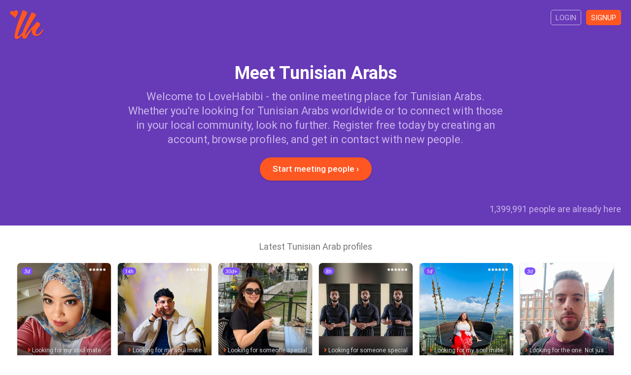

--- FILE ---
content_type: text/html; charset=utf-8
request_url: https://www.lovehabibi.com/arabs/tunisian-arabs/
body_size: 5133
content:
<!DOCTYPE html>
<html lang="en" dir="ltr">
<head>
	<meta charset="utf-8" />
	<meta http-equiv="X-UA-Compatible" content="IE=Edge,chrome=1" />
	<meta http-equiv="Content-Type" content="text/html; charset=utf-8" />
	<meta name="title" content="Tunisian Arabs - Meet Arabs from Tunisia - LoveHabibi" />
<meta name="description" content="Meet Tunisian Arabs on LoveHabibi - the world&#039;s largest meeting place for Tunisian Arabs and likeminded people around the world." />
<meta name="keywords" content="tunisian arabs, tunisia, arabs, arab, online" />
<meta name="robots" content="index, follow" />
	<meta name="viewport" content="width=device-width,initial-scale=1.0">
	<title>Tunisian Arabs - Meet Arabs from Tunisia - LoveHabibi</title>
	<link rel="canonical" href="https://www.lovehabibi.com/arabs/tunisian-arabs/"/>	<link rel="apple-touch-icon" sizes="180x180" href="/apple-touch-icon.png?v=080418">
	<link rel="icon" type="image/png" sizes="32x32" href="/favicon-32x32.png?v=080418">
	<link rel="icon" type="image/png" sizes="16x16" href="/favicon-16x16.png?v=080418">
	<link rel="manifest" href="/site.webmanifest?v=080418">
  <link rel="mask-icon" href="/safari-pinned-tab.svg?v=080418" color="#673ab7">
  <link rel="shortcut icon" href="/favicon.ico?v=080418">
  <meta name="apple-mobile-web-app-title" content="LoveHabibi">
  <meta name="application-name" content="LoveHabibi">
  <meta name="msapplication-TileColor" content="#673ab7">
  <meta name="theme-color" content="#673ab7">
  <link rel="stylesheet" type="text/css" media="screen" href="/css/core.min.css?v=v13092019" />
  <script type="text/javascript" src="/js/core.min.js?v=v13092019"></script>
</head>

<script async src="https://www.googletagmanager.com/gtag/js?id=G-MR5DWKHDLS"></script>
<script>
	window.dataLayer = window.dataLayer || [];
	function gtag(){dataLayer.push(arguments);}
	gtag('js', new Date());
	gtag('config', 'G-MR5DWKHDLS');
</script>


<body >

	
  

<div id="content" class="top-unpadded">

	<div class="so">

		<div class="so-hero">

			<div class="inner">

				<div class="so-top clr">
        	<a class="so-top-logo" href="/">
          	<img class="so-top-logo-img" src="/images/so_logo.png" />
					</a>
					<a class="so-top-access filled" href="/en/signup">Signup</a>
					<a class="so-top-access" href="/en/login">Login</a>
        </div>

        <h1 class="so-hero-title-1">Meet Tunisian Arabs</h1>
        <h2 class="so-hero-title-2">Welcome to LoveHabibi - the online meeting place for Tunisian Arabs. Whether you&#039;re looking for Tunisian Arabs worldwide or to connect with those in your local community, look no further. Register free today by creating an account, browse profiles, and get in contact with new people.</h2>
        <a class="so-hero-signup btn btn-large btn-orange btn-on-blue" href="/en/signup">Start meeting people &#8250;</a>
        <p class="so-count">1,399,991 people are already here</p>
      </div>
		</div>

						
						
		<div class="so-users">
    	<div class="inner">
        <h4 class="so-users-title">Latest Tunisian Arab profiles</h4>
                  
<div class="users-list clr">

  
    <a class="usl  clr" href="/en/signup">

      <div class="usl-face">
        <img class="usl-img" src="https://img.lovehabibi.com/601593673/m/250422130729ec7a.jpg" />
        <div class="usl-dots">&#9679;&#9679;&#9679;&#9679;&#9679;</div>
      </div>

      <div class="usl-txt">
        <p class="usl-name">Asma, 34									</p>
				<p class="usl-line"><span class="usl-line-i fas fa-angle-right"></span>Looking for my soul mate</p>
        <p class="usl-loc">Medina, Saudi Arabia</p>
        <p class="usl-ori">Tunisian / Muslim (sunni)</p>
      </div>
      
			<div class="usl-date">3d</div>

    </a>

  
    <a class="usl  clr" href="/en/signup">

      <div class="usl-face">
        <img class="usl-img" src="https://img.lovehabibi.com/670972091/m/251223223916ea93.jpg" />
        <div class="usl-dots">&#9679;&#9679;&#9679;&#9679;&#9679;&#9679;</div>
      </div>

      <div class="usl-txt">
        <p class="usl-name">Raed, 25									</p>
				<p class="usl-line"><span class="usl-line-i fas fa-angle-right"></span>Looking for my soul mate</p>
        <p class="usl-loc">Tunis, Tunisia</p>
        <p class="usl-ori">Tunisian-Lebanese / Muslim</p>
      </div>
      
			<div class="usl-date">14h</div>

    </a>

  
    <a class="usl  clr" href="/en/signup">

      <div class="usl-face">
        <img class="usl-img" src="https://img.lovehabibi.com/884935105/m/2512061219176947.jpg" />
        <div class="usl-dots">&#9679;&#9679;&#9679;</div>
      </div>

      <div class="usl-txt">
        <p class="usl-name">Lilas, 43									</p>
				<p class="usl-line"><span class="usl-line-i fas fa-angle-right"></span>Looking for someone special</p>
        <p class="usl-loc">Tunis, Tunisia</p>
        <p class="usl-ori">Tunisian / Muslim (sunni)</p>
      </div>
      
			<div class="usl-date">30d+</div>

    </a>

  
    <a class="usl  clr" href="/en/signup">

      <div class="usl-face">
        <img class="usl-img" src="https://img.lovehabibi.com/315080133/m/2409281551138d99.jpg" />
        <div class="usl-dots">&#9679;&#9679;&#9679;&#9679;&#9679;&#9679;</div>
      </div>

      <div class="usl-txt">
        <p class="usl-name">Amine BENHAIJ, 33									</p>
				<p class="usl-line"><span class="usl-line-i fas fa-angle-right"></span>Looking for someone special</p>
        <p class="usl-loc">Rabat, Morocco</p>
        <p class="usl-ori">Moroccan-Tunisian / Muslim</p>
      </div>
      
			<div class="usl-date">8h</div>

    </a>

  
    <a class="usl  clr" href="/en/signup">

      <div class="usl-face">
        <img class="usl-img" src="https://img.lovehabibi.com/426649574/m/2510200653533088.jpg" />
        <div class="usl-dots">&#9679;&#9679;&#9679;&#9679;&#9679;&#9679;</div>
      </div>

      <div class="usl-txt">
        <p class="usl-name">Miral, 28									</p>
				<p class="usl-line"><span class="usl-line-i fas fa-angle-right"></span>Looking for my soul mate</p>
        <p class="usl-loc">Tunis, Tunisia</p>
        <p class="usl-ori">Tunisian / Muslim (sunni)</p>
      </div>
      
			<div class="usl-date">1d</div>

    </a>

  
    <a class="usl  clr" href="/en/signup">

      <div class="usl-face">
        <img class="usl-img" src="https://img.lovehabibi.com/430919/m/2504281414524ed5.jpg" />
        <div class="usl-dots">&#9679;&#9679;&#9679;</div>
      </div>

      <div class="usl-txt">
        <p class="usl-name">Hamza, 33									</p>
				<p class="usl-line"><span class="usl-line-i fas fa-angle-right"></span>Looking for the one. Not just anyone!</p>
        <p class="usl-loc">Nabeul, Tunisia</p>
        <p class="usl-ori">Tunisian / Muslim (sunni)</p>
      </div>
      
			<div class="usl-date">3d</div>

    </a>

  
    <a class="usl  clr" href="/en/signup">

      <div class="usl-face">
        <img class="usl-img" src="https://img.lovehabibi.com/445833084/m/2411302030347159.jpg" />
        <div class="usl-dots">&#9679;&#9679;&#9679;&#9679;&#9679;&#9679;</div>
      </div>

      <div class="usl-txt">
        <p class="usl-name">sarah, 38									</p>
				<p class="usl-line"><span class="usl-line-i fas fa-angle-right"></span>Looking for my soul mate</p>
        <p class="usl-loc">Tunis, Tunisia</p>
        <p class="usl-ori">Tunisian / Muslim</p>
      </div>
      
			<div class="usl-date">11d</div>

    </a>

  
    <a class="usl  clr" href="/en/signup">

      <div class="usl-face">
        <img class="usl-img" src="https://img.lovehabibi.com/11531575/m/2510250131186c1a.jpg" />
        <div class="usl-dots">&#9679;&#9679;&#9679;&#9679;</div>
      </div>

      <div class="usl-txt">
        <p class="usl-name">Louay, 26									</p>
				<p class="usl-line"><span class="usl-line-i fas fa-angle-right"></span>Looking for my soul mate</p>
        <p class="usl-loc">Tunis, Tunisia</p>
        <p class="usl-ori">Tunisian / Muslim (sunni)</p>
      </div>
      
			<div class="usl-date">3d</div>

    </a>

  
    <a class="usl  clr" href="/en/signup">

      <div class="usl-face">
        <img class="usl-img" src="https://img.lovehabibi.com/96223896/m/2601082147480271.jpg" />
        <div class="usl-dots">&#9679;&#9679;</div>
      </div>

      <div class="usl-txt">
        <p class="usl-name">Nour, 28									</p>
				<p class="usl-line"><span class="usl-line-i fas fa-angle-right"></span>Looking for my soul mate</p>
        <p class="usl-loc">Miami (FL), USA</p>
        <p class="usl-ori">Tunisian-Jordanian / Muslim (sunni)</p>
      </div>
      
			<div class="usl-date">1d</div>

    </a>

  
    <a class="usl  clr" href="/en/signup">

      <div class="usl-face">
        <img class="usl-img" src="https://img.lovehabibi.com/916124970/m/260113142147468a.jpg" />
        <div class="usl-dots">&#9679;&#9679;&#9679;&#9679;&#9679;&#9679;</div>
      </div>

      <div class="usl-txt">
        <p class="usl-name">c moi, 47									</p>
				<p class="usl-line"><span class="usl-line-i fas fa-angle-right"></span>Looking for my soul mate</p>
        <p class="usl-loc">Vienna, Austria</p>
        <p class="usl-ori">Tunisian / Muslim</p>
      </div>
      
			<div class="usl-date">31m</div>

    </a>

  
    <a class="usl  clr" href="/en/signup">

      <div class="usl-face">
        <img class="usl-img" src="https://img.lovehabibi.com/205879848/m/26011323394859c0.jpg" />
        <div class="usl-dots"></div>
      </div>

      <div class="usl-txt">
        <p class="usl-name">Camelia, 28									</p>
				<p class="usl-line"><span class="usl-line-i fas fa-angle-right"></span>Looking for my soul mate</p>
        <p class="usl-loc">Milan, Italy</p>
        <p class="usl-ori">Tunisian / Muslim</p>
      </div>
      
			<div class="usl-date">10h</div>

    </a>

  
    <a class="usl  clr" href="/en/signup">

      <div class="usl-face">
        <img class="usl-img" src="https://img.lovehabibi.com/197981485/m/25051117181347f8.jpg" />
        <div class="usl-dots">&#9679;&#9679;&#9679;</div>
      </div>

      <div class="usl-txt">
        <p class="usl-name">Mohamed, 34									</p>
				<p class="usl-line"><span class="usl-line-i fas fa-angle-right"></span>Looking for my soul mate</p>
        <p class="usl-loc">Tunis, Tunisia</p>
        <p class="usl-ori">Tunisian / Muslim</p>
      </div>
      
			<div class="usl-date">6h</div>

    </a>

  
    <a class="usl  clr" href="/en/signup">

      <div class="usl-face">
        <img class="usl-img" src="https://img.lovehabibi.com/370487519/m/240331173213abf9.jpg" />
        <div class="usl-dots">&#9679;&#9679;</div>
      </div>

      <div class="usl-txt">
        <p class="usl-name">sally, 30									</p>
				<p class="usl-line"><span class="usl-line-i fas fa-angle-right"></span>Someone who makes me laugh</p>
        <p class="usl-loc">Sousse, Tunisia</p>
        <p class="usl-ori">Tunisian-Ukrainian / Muslim (sunni)</p>
      </div>
      
			<div class="usl-date">4d</div>

    </a>

  
    <a class="usl  clr" href="/en/signup">

      <div class="usl-face">
        <img class="usl-img" src="https://img.lovehabibi.com/938965731/m/2507030240357688.jpg" />
        <div class="usl-dots">&#9679;&#9679;&#9679;&#9679;&#9679;</div>
      </div>

      <div class="usl-txt">
        <p class="usl-name">Anis, 61									</p>
				<p class="usl-line"><span class="usl-line-i fas fa-angle-right"></span>Marriage, inshaAllah</p>
        <p class="usl-loc">Tunis, Tunisia</p>
        <p class="usl-ori">Tunisian / Muslim (sunni)</p>
      </div>
      
			<div class="usl-date">18d</div>

    </a>

  
    <a class="usl  clr" href="/en/signup">

      <div class="usl-face">
        <img class="usl-img" src="https://img.lovehabibi.com/876672364/m/250913233654dd95.jpg" />
        <div class="usl-dots">&#9679;&#9679;</div>
      </div>

      <div class="usl-txt">
        <p class="usl-name">Nour, 56									</p>
				<p class="usl-line"><span class="usl-line-i fas fa-angle-right"></span>Someone to complete my deen</p>
        <p class="usl-loc">Tunis, Tunisia</p>
        <p class="usl-ori">Tunisian / Muslim (sunni)</p>
      </div>
      
			<div class="usl-date">18d</div>

    </a>

  
    <a class="usl  clr" href="/en/signup">

      <div class="usl-face">
        <img class="usl-img" src="https://img.lovehabibi.com/289081357/m/250310144550cc74.jpg" />
        <div class="usl-dots">&#9679;&#9679;&#9679;</div>
      </div>

      <div class="usl-txt">
        <p class="usl-name">Ouala Eddine, 25									</p>
				<p class="usl-line"><span class="usl-line-i fas fa-angle-right"></span>looking for my soulmate</p>
        <p class="usl-loc">La Manouba, Tunisia</p>
        <p class="usl-ori">Tunisian / Muslim (other)</p>
      </div>
      
			<div class="usl-date">10d</div>

    </a>

  
    <a class="usl  clr" href="/en/signup">

      <div class="usl-face">
        <img class="usl-img" src="https://img.lovehabibi.com/287130932/m/2510142153413785.jpg" />
        <div class="usl-dots">&#9679;&#9679;&#9679;&#9679;&#9679;</div>
      </div>

      <div class="usl-txt">
        <p class="usl-name">Sherry, 36									</p>
				<p class="usl-line"><span class="usl-line-i fas fa-angle-right"></span>Marriage, inshaAllah</p>
        <p class="usl-loc">Tunis, Tunisia</p>
        <p class="usl-ori">Tunisian / Muslim</p>
      </div>
      
			<div class="usl-date">22d</div>

    </a>

  
    <a class="usl  clr" href="/en/signup">

      <div class="usl-face">
        <img class="usl-img" src="https://img.lovehabibi.com/130480132/m/2511301159085e7a.jpg" />
        <div class="usl-dots">&#9679;&#9679;&#9679;</div>
      </div>

      <div class="usl-txt">
        <p class="usl-name">Khaled, 34									</p>
				<p class="usl-line"><span class="usl-line-i fas fa-angle-right"></span>Looking for my soul mate</p>
        <p class="usl-loc">Ben Arous, Tunisia</p>
        <p class="usl-ori">Tunisian / Muslim (sunni)</p>
      </div>
      
			<div class="usl-date">2d</div>

    </a>

  
    <a class="usl  clr" href="/en/signup">

      <div class="usl-face">
        <img class="usl-img" src="https://img.lovehabibi.com/849948847/m/26010221315832c4.jpg" />
        <div class="usl-dots"></div>
      </div>

      <div class="usl-txt">
        <p class="usl-name">Asma, 28									</p>
				<p class="usl-line"><span class="usl-line-i fas fa-angle-right"></span>Beautiful on the inside and outside</p>
        <p class="usl-loc">Berlin, Germany</p>
        <p class="usl-ori">Tunisian / Not religious</p>
      </div>
      
			<div class="usl-date">12d</div>

    </a>

  
    <a class="usl  clr" href="/en/signup">

      <div class="usl-face">
        <img class="usl-img" src="https://img.lovehabibi.com/380591406/m/2512041018066ab5.jpg" />
        <div class="usl-dots"></div>
      </div>

      <div class="usl-txt">
        <p class="usl-name">Marven, 37									</p>
				<p class="usl-line"><span class="usl-line-i fas fa-angle-right"></span>Good sense of humor required</p>
        <p class="usl-loc">Doha, Qatar</p>
        <p class="usl-ori">Tunisian / Muslim</p>
      </div>
      
			<div class="usl-date">7h</div>

    </a>

  
    <a class="usl  clr" href="/en/signup">

      <div class="usl-face">
        <img class="usl-img" src="https://img.lovehabibi.com/91448821/m/26011112270472e9.jpg" />
        <div class="usl-dots">&#9679;&#9679;&#9679;</div>
      </div>

      <div class="usl-txt">
        <p class="usl-name">sarah, 45									</p>
				<p class="usl-line"><span class="usl-line-i fas fa-angle-right"></span>Looking to meet new people</p>
        <p class="usl-loc">Istanbul, Turkey</p>
        <p class="usl-ori">Moroccan-Tunisian / Muslim</p>
      </div>
      
			<div class="usl-date">6d</div>

    </a>

  
    <a class="usl  clr" href="/en/signup">

      <div class="usl-face">
        <img class="usl-img" src="https://img.lovehabibi.com/319621015/m/2009130116488953.jpg" />
        <div class="usl-dots">&#9679;&#9679;&#9679;&#9679;&#9679;</div>
      </div>

      <div class="usl-txt">
        <p class="usl-name">hamfse, 33									</p>
				<p class="usl-line"><span class="usl-line-i fas fa-angle-right"></span>Marriage, inshaAllah</p>
        <p class="usl-loc">Nabeul, Tunisia</p>
        <p class="usl-ori">Tunisian / Muslim (sunni)</p>
      </div>
      
			<div class="usl-date">27m</div>

    </a>

  
    <a class="usl  clr" href="/en/signup">

      <div class="usl-face">
        <img class="usl-img" src="https://img.lovehabibi.com/172561354/m/251220010707f678.jpg" />
        <div class="usl-dots"></div>
      </div>

      <div class="usl-txt">
        <p class="usl-name">Chams, 42									</p>
				<p class="usl-line"><span class="usl-line-i fas fa-angle-right"></span>almond lemonade</p>
        <p class="usl-loc">Tunis, Tunisia</p>
        <p class="usl-ori">Tunisian / Muslim (sunni)</p>
      </div>
      
			<div class="usl-date">1d</div>

    </a>

  
    <a class="usl  clr" href="/en/signup">

      <div class="usl-face">
        <img class="usl-img" src="https://img.lovehabibi.com/923318935/m/240402222414b681.jpg" />
        <div class="usl-dots">&#9679;&#9679;&#9679;</div>
      </div>

      <div class="usl-txt">
        <p class="usl-name">Muhamed, 23									</p>
				<p class="usl-line"><span class="usl-line-i fas fa-angle-right"></span>Looking for love</p>
        <p class="usl-loc">Tunis, Tunisia</p>
        <p class="usl-ori">Tunisian / Muslim</p>
      </div>
      
			<div class="usl-date">6h</div>

    </a>

  
    <a class="usl  clr" href="/en/signup">

      <div class="usl-face">
        <img class="usl-img" src="https://img.lovehabibi.com/25303272/m/240103223416b0b7.jpg" />
        <div class="usl-dots"></div>
      </div>

      <div class="usl-txt">
        <p class="usl-name">Soulaima, 42									</p>
				<p class="usl-line"><span class="usl-line-i fas fa-angle-right"></span>I am looking for my partner and someone to complete the journey with me</p>
        <p class="usl-loc">Tunis, Tunisia</p>
        <p class="usl-ori">Tunisian / Muslim (sunni)</p>
      </div>
      
			<div class="usl-date">1d</div>

    </a>

  
    <a class="usl  clr" href="/en/signup">

      <div class="usl-face">
        <img class="usl-img" src="https://img.lovehabibi.com/693048207/m/2508312218340279.jpg" />
        <div class="usl-dots">&#9679;&#9679;&#9679;&#9679;&#9679;&#9679;</div>
      </div>

      <div class="usl-txt">
        <p class="usl-name">hamza, 36									</p>
				<p class="usl-line"><span class="usl-line-i fas fa-angle-right"></span>Marriage, inshaAllah</p>
        <p class="usl-loc">Tunis, Tunisia</p>
        <p class="usl-ori">Tunisian / Muslim</p>
      </div>
      
			<div class="usl-date">30d+</div>

    </a>

  
    <a class="usl  clr" href="/en/signup">

      <div class="usl-face">
        <img class="usl-img" src="https://img.lovehabibi.com/192378369/m/220609180804eb07.jpg" />
        <div class="usl-dots">&#9679;&#9679;&#9679;</div>
      </div>

      <div class="usl-txt">
        <p class="usl-name">Rahma, 34									</p>
				<p class="usl-line"><span class="usl-line-i fas fa-angle-right"></span>Let&#039;s be friends first</p>
        <p class="usl-loc">Sevilla, Spain</p>
        <p class="usl-ori">Tunisian / Muslim (sunni)</p>
      </div>
      
			<div class="usl-date">30d+</div>

    </a>

  
    <a class="usl  clr" href="/en/signup">

      <div class="usl-face">
        <img class="usl-img" src="https://img.lovehabibi.com/394473534/m/2506021853158dd2.jpg" />
        <div class="usl-dots">&#9679;&#9679;</div>
      </div>

      <div class="usl-txt">
        <p class="usl-name">Gh Jb, 27									</p>
				<p class="usl-line"><span class="usl-line-i fas fa-angle-right"></span>Let&#039;s start our journey together</p>
        <p class="usl-loc">Tunis, Tunisia</p>
        <p class="usl-ori">Tunisian / Muslim</p>
      </div>
      
			<div class="usl-date">22d</div>

    </a>

  
    <a class="usl  clr" href="/en/signup">

      <div class="usl-face">
        <img class="usl-img" src="https://img.lovehabibi.com/152598762/m/260117101632767d.jpg" />
        <div class="usl-dots"></div>
      </div>

      <div class="usl-txt">
        <p class="usl-name">Nana, 29									</p>
				<p class="usl-line"><span class="usl-line-i fas fa-angle-right"></span>Looking for someone special</p>
        <p class="usl-loc">Paris, France</p>
        <p class="usl-ori">Tunisian-Algerian / Muslim</p>
      </div>
      
			<div class="usl-date">4h</div>

    </a>

  
    <a class="usl  clr" href="/en/signup">

      <div class="usl-face">
        <img class="usl-img" src="https://img.lovehabibi.com/728215087/m/260104052441dadd.jpg" />
        <div class="usl-dots">&#9679;&#9679;</div>
      </div>

      <div class="usl-txt">
        <p class="usl-name">Mohamed, 46									</p>
				<p class="usl-line"><span class="usl-line-i fas fa-angle-right"></span>Let&#039;s be awesome together</p>
        <p class="usl-loc">Philadelphia (PA), USA</p>
        <p class="usl-ori">Tunisian / Muslim</p>
      </div>
      
			<div class="usl-date">11d</div>

    </a>

  
    <a class="usl  clr" href="/en/signup">

      <div class="usl-face">
        <img class="usl-img" src="https://img.lovehabibi.com/72098728/m/2512212057117d8b.jpg" />
        <div class="usl-dots">&#9679;&#9679;</div>
      </div>

      <div class="usl-txt">
        <p class="usl-name">maya, 24					            <span class="usl-online"></span>
          				</p>
				<p class="usl-line"><span class="usl-line-i fas fa-angle-right"></span>Looking for love</p>
        <p class="usl-loc">Tunis, Tunisia</p>
        <p class="usl-ori">Tunisian / Muslim</p>
      </div>
      
			<div class="usl-date">online</div>

    </a>

  
    <a class="usl  clr" href="/en/signup">

      <div class="usl-face">
        <img class="usl-img" src="https://img.lovehabibi.com/10831197/m/250925023848ab86.jpg" />
        <div class="usl-dots">&#9679;&#9679;&#9679;&#9679;&#9679;&#9679;</div>
      </div>

      <div class="usl-txt">
        <p class="usl-name">Amin, 38									</p>
				<p class="usl-line"><span class="usl-line-i fas fa-angle-right"></span>Looking for my soul mate</p>
        <p class="usl-loc">Oakville (ON), Canada</p>
        <p class="usl-ori">Tunisian / Muslim</p>
      </div>
      
			<div class="usl-date">4h</div>

    </a>

  
    <a class="usl  clr" href="/en/signup">

      <div class="usl-face">
        <img class="usl-img" src="https://img.lovehabibi.com/515983992/m/2506171059493d3b.jpg" />
        <div class="usl-dots">&#9679;&#9679;&#9679;</div>
      </div>

      <div class="usl-txt">
        <p class="usl-name">lamia, 29									</p>
				<p class="usl-line"><span class="usl-line-i fas fa-angle-right"></span>Marriage, inshaAllah</p>
        <p class="usl-loc">Tunis, Tunisia</p>
        <p class="usl-ori">Tunisian / Muslim (sunni)</p>
      </div>
      
			<div class="usl-date">22d</div>

    </a>

  
    <a class="usl  clr" href="/en/signup">

      <div class="usl-face">
        <img class="usl-img" src="https://img.lovehabibi.com/466368/m/2408110949196c63.jpg" />
        <div class="usl-dots">&#9679;&#9679;&#9679;</div>
      </div>

      <div class="usl-txt">
        <p class="usl-name">Slim, 34									</p>
				<p class="usl-line"><span class="usl-line-i fas fa-angle-right"></span>Someone to complete my deen</p>
        <p class="usl-loc">Moscow, Russia</p>
        <p class="usl-ori">Tunisian / Muslim (sunni)</p>
      </div>
      
			<div class="usl-date">1d</div>

    </a>

  
    <a class="usl  clr" href="/en/signup">

      <div class="usl-face">
        <img class="usl-img" src="https://img.lovehabibi.com/592135982/m/230302094426f8ae.jpg" />
        <div class="usl-dots"></div>
      </div>

      <div class="usl-txt">
        <p class="usl-name">Marwa, 25									</p>
				<p class="usl-line"><span class="usl-line-i fas fa-angle-right"></span>Marriage, inshaAllah</p>
        <p class="usl-loc">Sfax, Tunisia</p>
        <p class="usl-ori">Tunisian / Muslim</p>
      </div>
      
			<div class="usl-date">30d+</div>

    </a>

  
    <a class="usl  clr" href="/en/signup">

      <div class="usl-face">
        <img class="usl-img" src="https://img.lovehabibi.com/287966098/m/2506282029129ad9.jpg" />
        <div class="usl-dots">&#9679;&#9679;&#9679;&#9679;</div>
      </div>

      <div class="usl-txt">
        <p class="usl-name">Ahmed, 38									</p>
				<p class="usl-line"><span class="usl-line-i fas fa-angle-right"></span>Someone to complete my deen</p>
        <p class="usl-loc">Tunis, Tunisia</p>
        <p class="usl-ori">Tunisian / Muslim (sunni)</p>
      </div>
      
			<div class="usl-date">30d+</div>

    </a>

  
</div>
        			</div>
    </div>

						
						
		<div class="so-promo">
    	<div class="inner">
        <h4 class="so-promo-txt">Connect with the Tunisian Arab community looking to meet new people around the world. Signup to see more profiles and browse photos.</h4>
        <a class="so-promo-signup btn btn-large btn-orange" href="/en/signup">Signup to LoveHabibi</a>
			</div>
		</div>

		<div class="so-bottom">
			<div class="inner">

				    
                  <div class="so-links-siblings">
                          <a class="so-link" href="/dating/tunisian-dating/">Tunisian dating</a>
                          <a class="so-link" href="/singles/tunisian-singles-and-personals/">Tunisian singles</a>
                          <a class="so-link" href="/friends/tunisian-friends/">Tunisian friends</a>
                          <a class="so-link" href="/chat/tunisian-chat/">Tunisian chat</a>
                          <a class="so-link" href="/marriage/tunisian-marriage-and-matrimonial/">Tunisian marriage</a>
                          <a class="so-link" href="/love/tunisian-love-and-romance/">Tunisian love</a>
                          <a class="so-link" href="/girls/tunisian-girls/">Tunisian girls</a>
                          <a class="so-link" href="/women/tunisian-women/">Tunisian women</a>
                          <a class="so-link" href="/men/tunisian-men/">Tunisian men</a>
                          <a class="so-link" href="/muslims/tunisian-muslims/">Tunisian muslims</a>
                      </div>
            
        
<div class="so-joined clr">

  <h4 class="so-joined-title">11,796 people signed up in the last 30 days</h4>

  
    <a class="so-usj" href="/en/signup">
      <img class="so-usj-img" src="https://img.lovehabibi.com/630247993/t/2601180507327aca.jpg" />
    </a>

  
    <a class="so-usj" href="/en/signup">
      <img class="so-usj-img" src="https://img.lovehabibi.com/887724159/t/260118041802dc86.jpg" />
    </a>

  
    <a class="so-usj" href="/en/signup">
      <img class="so-usj-img" src="https://img.lovehabibi.com/179922573/t/260118040729cb02.jpg" />
    </a>

  
    <a class="so-usj" href="/en/signup">
      <img class="so-usj-img" src="https://img.lovehabibi.com/360151531/t/2601180355221798.jpg" />
    </a>

  
    <a class="so-usj" href="/en/signup">
      <img class="so-usj-img" src="https://img.lovehabibi.com/455279698/t/260118034551f25e.jpg" />
    </a>

  
    <a class="so-usj" href="/en/signup">
      <img class="so-usj-img" src="https://img.lovehabibi.com/223849169/t/260118034211fc54.jpg" />
    </a>

  
    <a class="so-usj" href="/en/signup">
      <img class="so-usj-img" src="https://img.lovehabibi.com/241044116/t/260118032419d1f5.jpg" />
    </a>

  
    <a class="so-usj" href="/en/signup">
      <img class="so-usj-img" src="https://img.lovehabibi.com/172457609/t/260118031654b6f5.jpg" />
    </a>

  
    <a class="so-usj" href="/en/signup">
      <img class="so-usj-img" src="https://img.lovehabibi.com/393562893/t/2601180310314a6b.jpg" />
    </a>

  
    <a class="so-usj" href="/en/signup">
      <img class="so-usj-img" src="https://img.lovehabibi.com/196974917/t/2601180309223cc2.jpg" />
    </a>

  
</div>
      
                  <div class="so-links-sitemaps">
                          <a class="so-link" href="/dating/">Dating</a>
                          <a class="so-link" href="/singles/">Singles</a>
                          <a class="so-link" href="/friends/">Friends</a>
                          <a class="so-link" href="/chat/">Chat</a>
                          <a class="so-link" href="/marriage/">Marriage</a>
                          <a class="so-link" href="/love/">Love</a>
                          <a class="so-link" href="/girls/">Girls</a>
                          <a class="so-link" href="/women/">Women</a>
                          <a class="so-link" href="/men/">Men</a>
                          <a class="so-link" href="/people/">People</a>
                          <a class="so-link" href="/arabs/">Arabs</a>
                          <a class="so-link" href="/muslims/">Muslims</a>
                      </div>
        
			</div>
    </div>

  </div>

</div>


<div id="ftrp">
	<div class="inner clr">
  	
    <div class="ftrp-logo">
	    <img class="ftrp-logo-img" src="/images/so_logo.png" />
		</div>
    
    <div class="ftrp-links">
    	<h4 class="ftrp-links-title">LoveHabibi</h4>
    	<p><a class="ftrp-l" href="/en/site/about">About us</a></p>
    	<!--<p><a class="ftrp-l" href="/blog/">Articles</a></p>-->
    	<p><a class="ftrp-l" href="/en/site/terms">Terms of Service</a></p>
    	<p><a class="ftrp-l" href="/en/site/privacy">Privacy Policy</a></p>
    	<p><a class="ftrp-l" href="/en/site/cookies">Cookies</a></p>
		</div>

    <div class="ftrp-links">
    	<h4 class="ftrp-links-title">Community</h4>
    	<p><a class="ftrp-l" href="/en/site/faqs">FAQs</a></p>
    	<p><a class="ftrp-l" href="/en/site/guidelines">Community guidelines</a></p>
    	<p><a class="ftrp-l" href="/en/site/safety">Safety tips</a></p>
    	<p><a class="ftrp-l" href="/en/site/contact">Contact support</a></p>
		</div>

		<div class="ftrp-txt">
			<p>&copy; 2026 LoveHabibi. All rights reserved.</p>
		</div>

	</div>
</div>

</body>
</html>